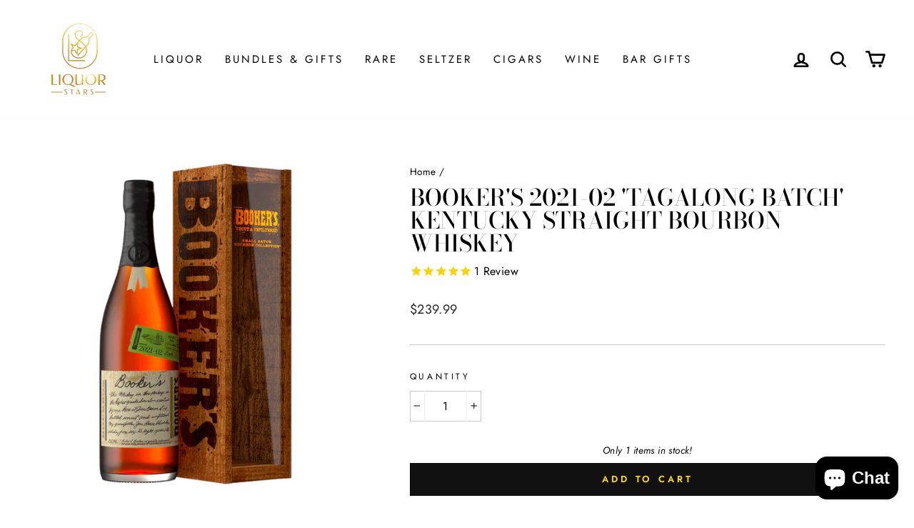

--- FILE ---
content_type: text/css
request_url: https://liquorstars.com/cdn/shop/t/29/assets/custom_styles.css?v=16668043686598630811758087443
body_size: 216
content:
/** Shopify CDN: Minification failed

Line 230:1 Expected "}" to go with "{"

**/

.overlay {
  position: fixed;
  top: 0;
  bottom: 0;
  left: 0;
  right: 0;
  background: rgba(0, 0, 0, 0.7);
  transition: opacity 500ms;
  visibility: hidden;
  opacity: 0;
}
.overlay:target {
  visibility: visible;
  opacity: 1;
  z-index: 9;
}



.popup {
  margin: 70px auto;
  padding: 20px;
  background: #fff;
  border-radius: 5px;
  width: 70%;
  position: relative;
  transition: all 5s ease-in-out;
}

.popup h2 {
  margin-top: 0;
  color: #333;
  font-family: Tahoma, Arial, sans-serif;
}
.popup .close {
  position: absolute;
  top: 20px;
  right: 30px;
  transition: all 200ms;
  font-size: 30px;
  font-weight: bold;
  text-decoration: none;
  color: #333;
}
.popup .close:hover {
  color: #06D85F;
}
.popup .content {
  max-height: 30%;
  overflow: auto;
}

.kit-product-block{
	display: grid;
  grid-template-columns: 1fr 1fr 1fr;
  text-align: center;
}

.product-kit-img {
    max-width: 250px;
    margin: auto;
  position: relative;
}
.hidden-btn{
display: none;
}
.product-kit-img .select-button {
    position: absolute;
    width: 100%;
    bottom: 0;
}
.varinant-kit-product{
display: none;
}
/* .varinant-kit-product .js-variant-inventory-data {
    width: 100px;
    border: 1px solid lightgoldenrodyellow;
    padding: 6px;
    height: fit-content;
} */

.variant-pro-full{
    width: 100%;
    top: 4rem;
    left: 0;
    position: absolute;
display: block;
    /*height: 100%; */
    background: white;
    padding: 4rem;
  z-index: 99;
}
.kit-pro-var{
    display: grid;
    grid-template-columns: 2fr 2fr 2fr;

}
.js-variant-inventory-data label.form__label-radio {
    text-align: justify;
}

.form__label-radio {
  font-size: 1.6rem;
  cursor: pointer;
  position: relative;
padding-left: 2.5rem;
}

.form__radio-button {
    height: 1.5rem;
    width: 1.5rem;
    border: 5px solid #55c57a;
    border-radius: 50%;
    display: inline-block;
    position: absolute;
    left: 0;
    top: -.31rem;
}
.form__radio-button::after {
  content: "";
  display: block;
  height: 1.3rem;
  width: 1.3rem;
  border-radius: 50%;
  position: absolute;
  top: 50%;
  left: 50%;
  transform: translate(-50%, -50%);
  background-color: #55c57a;
  opacity: 0;
  transition: opacity 0.2s;
}

.form__radio-input:checked ~ .form__label-radio .form__radio-button::after {
  opacity: 1;
}
.varinant-kit-product .js-variant-inventory-data input {
    opacity: 0;
}
span.go-back {
    cursor: pointer;
/* }
.product_slider .slick-prev:after{
	content: "";
    position: absolute;
    display: block;
    width: 10px;
    height: 10px;
    border-right: 2px solid white !important;
    border-bottom: 2px solid white !important;
    border-radius: 1px;
    transform: translate(-50%,-50%) rotate(136deg);
    left: 53% !important;
    top: 53% !important;
}
.product_slider .slick-prev:before{
	display: none !important;
}
.product_slider .slick-next:before{
	display: none !important;
}
.product_slider .slick-next:after{
	content: "";
    position: absolute;
    display: block;
    width: 10px;
    height: 10px;
    border-right: 2px solid white !important;
    border-bottom: 2px solid white !important;
    border-radius: 1px;
    transform: translate(-50%,-50%) rotate(315deg);
    left: 49% !important;
    top: 53% !important;
}
.product_slider .slick-next{
	background-color: #E7B12B !important;
	padding: 18px !important;
	z-index: 20;
	border-radius: 100% !important;
	right: -18px !important;
	box-shadow: 0.5px 0.5px 7px #888888;
}
.product_slider .slick-prev{
	background-color: #E7B12B !important;
	padding: 18px !important;
	z-index: 20;
	border-radius: 100% !important;
	left: -18px !important;
	box-shadow: 0.5px 0.5px 7px #888888;
}
.slick-prev:before, .slick-next:before{
    color:red;
}
.variant-pro-full{
	top: 0;
} */




@media screen and (max-width: 700px){
  .box{
    width: 70%;
  }
  .popup{
      max-width: 95%;
    width: 100%;
    margin: 50px auto;
    
  }
 .kit-product-block {
    display: grid;
    grid-template-columns: 1fr 1fr;
    text-align: center;
}
  .kit-pro-var {
    display: grid;
    grid-template-columns: 2fr 2fr;
}
  .varinant-kit-product.variant-pro-full {
    padding: 3rem;
    top: 3.5rem;
}
}